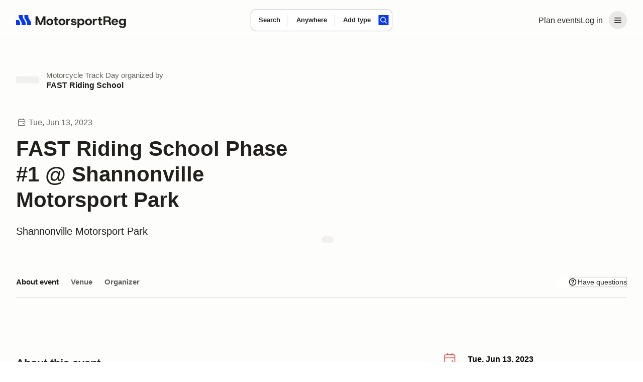

--- FILE ---
content_type: text/css; charset=utf-8
request_url: https://marketplace-cdn.motorsportreg.com/_nuxt/GooglePlacesInput.CH15dO-f.css
body_size: 968
content:
@keyframes msr-fade-in{0%{opacity:0}to{opacity:1}}@keyframes fk-bounce{0%{transform:scale(1)}30%{transform:scale(.9)}to{transform:scale(1)}}@keyframes fk-btn-bounce{0%{transform:scale(1)}30%{transform:scale(.98)}to{transform:scale(1)}}@keyframes fk-checkbox-icon{0%{height:0;transform:translateZ(0) rotate(45deg);width:0}40%{height:0;transform:translateZ(0) rotate(45deg);width:5px}to{height:9px;transform:translate3d(0,-7.5px,0) rotate(45deg);width:5px}}@keyframes fk-rotate{to{transform:rotate(1turn)}}@keyframes popover-slide-in{0%{pointer-events:none;top:-4px}to{pointer-events:auto}}@keyframes msrSkeletonSwipe{0%{transform:translate(-100%)}to{transform:translate(100%)}}@keyframes msrSkeletonPulse{0%{background:var(--msr-color-gray-4)}50%{background:var(--msr-color-gray-3)}to{background:var(--msr-color-gray-4)}}@keyframes msr-spinner{to{transform:rotate(1turn)}}.-isSkeleton{cursor:default;opacity:1;pointer-events:none;-webkit-user-select:none;-moz-user-select:none;user-select:none}.-isSkeleton:hover{background-color:transparent}@keyframes google-places-input-slide-in{0%{max-height:0;opacity:0;transform:translateY(-40px)}to{max-height:100%;opacity:1;transform:translateY(0)}}.google-places-input{position:relative;width:100%}.google-places-input__field{background:transparent;border:none;color:var(--msr-color-text);cursor:inherit;font:var(--msr-text-input-accent);outline:none;overflow:hidden;padding:0;text-overflow:ellipsis;transition:color var(--msr-animation-speed-1) ease;white-space:nowrap;width:100%}.google-places-input__field::-moz-placeholder{color:var(--msr-color-text-nonessential)}.google-places-input__field::placeholder{color:var(--msr-color-text-nonessential)}.google-places-input__field:focus-within::-moz-placeholder{color:var(--msr-color-text-focus)}.google-places-input__field:focus-within::placeholder{color:var(--msr-color-text-focus)}.google-places-input__popover{width:100%}.google-places-input__suggestions{background-color:var(--msr-color-background);border:none;border-radius:var(--msr-border-radius-500);box-shadow:var(--msr-shadow-overlay-small);font-size:var(--msr-font-size-80);font-weight:var(--msr-font-weight-conversational);line-height:var(--msr-line-height-loose);padding:var(--msr-space-400);width:327px}.google-places-input__suggestion{-webkit-appearance:none;-moz-appearance:none;appearance:none;border:0 solid transparent;cursor:pointer;outline:none;position:relative;transition:background-color .2s,color .1s,background-position .3s var(--fk-element-transition),box-shadow .2s var(--fk-element-transition);-webkit-user-select:none;-moz-user-select:none;user-select:none}.google-places-input__suggestion .-hideVisually{display:block;height:0;line-height:0;overflow:hidden;visibility:hidden}.google-places-input__suggestion .-absolute{position:absolute}.google-places-input__suggestion{background-color:var(--msr-color-background);box-shadow:var(--msr-shadow-raised);color:var(--msr-color-text)}.google-places-input__suggestion:hover{background-color:var(--msr-color-background-hover)}.google-places-input__suggestion:active{background-color:var(--msr-color-gray-3);box-shadow:0 0 0 1px var(--msr-color-gray-7)}.google-places-input__suggestion:focus-visible{box-shadow:var(--msr-shadow-raised-focus)}.google-places-input__suggestion{align-items:center;border-radius:var(--msr-border-radius-300);box-shadow:none;display:flex;font:var(--msr-text-option);height:44px;justify-content:flex-start;padding:var(--msr-space-200) var(--msr-space-400);width:100%}.google-places-input__suggestion:active{box-shadow:none}.google-places-input__suggestion--focused,.google-places-input__suggestion:hover{background-color:var(--msr-color-gray-2)}.google-places-input__suggestion:focus-visible{box-shadow:var(--msr-focus);z-index:1}.google-places-input__empty{padding:var(--msr-space-400);width:100%}@media(min-width:1024px){.google-places-input__empty{width:327px}}.google-places-input__empty-text{font:var(--msr-text-option);padding:var(--msr-space-200) var(--msr-space-200)}.google-places-input__empty-text,.google-places-input__suggestion-text{color:var(--msr-color-text);line-height:1.4}.google-places-input__highlight{font-weight:var(--msr-font-weight-600)}.google-places-input__secondary{font-weight:var(--msr-font-weight-400)}.google-places-input__secondary .google-places-input__highlight{font-weight:var(--msr-font-weight-500)}.google-places-input__close[data-v-b1af270e]{align-items:center;bottom:0;display:flex;justify-content:center;opacity:0;position:absolute;right:10px;top:0}.google-places-input__field:focus+.google-places-input__close[data-v-b1af270e]{opacity:1}


--- FILE ---
content_type: text/css; charset=utf-8
request_url: https://marketplace-cdn.motorsportreg.com/_nuxt/modal.BYY3k7GV.css
body_size: 4226
content:
.organiser_profile-banner[data-v-da2176cd]{margin-left:auto;margin-right:auto;max-width:360px;text-align:center}.organiser_profile-banner .organiser__figure[data-v-da2176cd]{margin-bottom:24px}.organiser_profile .organiser__figure[data-v-da2176cd]{display:flex;height:66px;justify-content:flex-end;max-width:98px;position:relative;width:100%}@media(min-width:1000px){.organiser_profile .organiser__figure[data-v-da2176cd]{height:132px;max-width:124px}}.organiser_profile .organiser__figure img[data-v-da2176cd]{height:100%;-o-object-fit:contain;object-fit:contain;width:100%}.organiser_profile .organiser__meta[data-v-da2176cd]{color:var(--msr-color-text-subtle);font-size:var(--msr-font-size-100);font-weight:var(--msr-font-weight-conversational);line-height:var(--msr-line-height-loose);padding-bottom:4px;padding-top:4px}.organiser_profile .organiser__meta a[data-v-da2176cd]{color:var(--msr-color-text-subtle);cursor:pointer;transition:color .2s cubic-bezier(.645,.045,.355,1)}.organiser_profile .organiser__meta a[data-v-da2176cd]:hover{color:var(--msr-color-text);text-decoration:underline}.organiser_profile .organiser__title[data-v-da2176cd]{padding-bottom:8px;padding-top:8px}.organiser_profile .organiser__subtitle[data-v-da2176cd]{line-height:var(--msr-line-height-loose);padding-bottom:8px;padding-top:8px}.organiser_profile .organiser__actions[data-v-da2176cd]{display:flex;flex-grow:1;flex-wrap:wrap;gap:24px;padding-bottom:8px;width:auto}@media(min-width:480px){.organiser_profile .organiser__actions[data-v-da2176cd]{flex-wrap:nowrap}}@media(min-width:768px){.organiser_profile .organiser__actions[data-v-da2176cd]{max-width:360px}}.organiser_profile .organiser__actions-item[data-v-da2176cd]{flex-grow:1;min-width:170px}.organiser_profile .organiser__actions .button[data-v-da2176cd]{width:100%}.organiser_profile-blurb[data-v-da2176cd]{padding-bottom:24px}@media(min-width:768px){.organiser_profile-blurb .organiser__header[data-v-da2176cd]{align-items:center;display:flex;flex-direction:row-reverse;justify-content:space-between}}.organiser_profile-blurb .organiser__header__figure[data-v-da2176cd]{display:flex;height:66px;justify-content:flex-end;max-width:98px;position:relative;width:100%}@media(min-width:1000px){.organiser_profile-blurb .organiser__header__figure[data-v-da2176cd]{height:124px;max-width:124px}}.organiser_profile-blurb .organiser__header__figure img[data-v-da2176cd]{height:100%;-o-object-fit:contain;object-fit:contain;width:100%}.organiser_profile-blurb .organiser__header__body[data-v-da2176cd]{padding-top:10px}@media(min-width:768px){.organiser_profile-blurb .organiser__header__body[data-v-da2176cd]{margin-right:auto;padding-right:32px;padding-top:0}}.organiser_profile-blurb .organiser__body[data-v-da2176cd]{padding-top:16px;width:100%}.organiser_profile-blurb .organiser__title[data-v-da2176cd]{margin-bottom:16px}@media(min-width:768px){.organiser_profile-blurb .organiser__title[data-v-da2176cd]{margin-bottom:0}}.organiser_profile-blurb .organiser__actions[data-v-da2176cd]{padding-top:16px}.organiser_profile-blurb .organiser__actions-item[data-v-da2176cd]{padding-bottom:8px}@media(max-width:767px){.organiser_profile-blurb .organiser__actions-item[data-v-da2176cd]{padding-bottom:16px}}.organiser_summary[data-v-da2176cd]{padding:16px 0}.organiser_summary .organiser__wrapper[data-v-da2176cd]{position:relative}.organiser_summary .organiser__wrapper[data-v-da2176cd]:not(.organiser_summary-static .organiser__wrapper):hover{cursor:pointer}.organiser_summary .organiser__figure[data-v-da2176cd]{flex-basis:auto;flex-grow:0;flex-shrink:0;margin-right:12px}@media(min-width:480px){.organiser_summary .organiser__figure[data-v-da2176cd]{margin-right:20px}}.organiser_summary .organiser__figure__text[data-v-da2176cd]{font-stretch:expanded}.organiser_summary .organiser__body[data-v-da2176cd]{flex-basis:auto;flex-grow:1;flex-shrink:1;overflow:hidden;text-align:inherit;width:100%}.organiser_summary .organiser__title[data-v-da2176cd]{color:#000;font-size:1rem;font-style:normal;font-weight:700;line-height:1.33}.organiser_summary .organiser a.organiser__title[data-v-da2176cd]:after{background-color:transparent;content:"";inset:0;pointer-events:auto;position:absolute;z-index:10}.organiser_summary .organiser a.organiser__title[data-v-da2176cd]:hover{cursor:pointer}.organiser_summary .organiser__icon-edit[data-v-da2176cd]{align-self:top}.organiser_summary .organiser__icon-edit svg[data-v-da2176cd]{transition:stroke .2s cubic-bezier(.55,.055,.675,.19)}.organiser:hover .organiser_summary .organiser__icon-edit svg[data-v-da2176cd]{stroke:#000}.organiser_summary .organiser__content[data-v-da2176cd]{color:#484c51;font-size:1rem;font-style:normal;font-weight:400;line-height:1.33;padding-top:2px}.organiser_summary .organiser__content div+div[data-v-da2176cd]{padding-top:2px}.organiser_summary .organiser__wrapper[data-v-da2176cd],.organiser_summary-static .organiser__wrapper[data-v-da2176cd]{align-items:flex-start;background:#fff;background-color:transparent;border-radius:var(--msr-border-radius-400);display:flex;padding:24px 0;text-align:inherit;transition:box-shadow .2s cubic-bezier(.645,.045,.355,1)}.organiser_summary .organiser__content div[data-v-da2176cd],.organiser_summary-static .organiser__content div[data-v-da2176cd]{overflow:hidden;text-overflow:ellipsis;white-space:nowrap}.organiser_summary .organiser__wrapper[data-v-da2176cd]{padding-bottom:8px;padding-top:8px}.banner[data-v-bc12caa3]{align-items:center;display:flex;min-height:500px;padding-bottom:64px;padding-top:64px;position:relative}@media(min-width:1000px){.banner[data-v-bc12caa3]{padding:8% 5%}}@media(min-width:768px){.banner_xl[data-v-bc12caa3]{padding-bottom:64px;padding-top:64px}.banner_xxl[data-v-bc12caa3]{padding-bottom:80px;padding-top:80px}}@media(min-width:1000px){.banner_xxl[data-v-bc12caa3]{padding-bottom:8%;padding-top:8%}}.banner__container[data-v-bc12caa3]{padding-left:16px;padding-right:16px;width:100%;z-index:1}@media(min-width:480px){.banner__container[data-v-bc12caa3]{padding-left:24px;padding-right:24px}}@media(min-width:768px){.banner__container[data-v-bc12caa3]{padding-left:32px;padding-right:32px}}.banner__container[data-v-bc12caa3]{margin-left:auto;margin-right:auto}.banner__container_xl[data-v-bc12caa3]{max-width:1568px}.banner__container_lplus[data-v-bc12caa3]{max-width:1440px}.banner__body[data-v-bc12caa3]{padding-bottom:24px}.banner__title[data-v-bc12caa3]{color:var(--msr-color-text);font-size:clamp(var(--msr-font-size-100),var(--msr-font-size-100) + 2vw,var(--msr-font-size-250));font-weight:var(--msr-font-weight-thunderous);padding:8px 0 16px;text-shadow:none;word-break:break-word}.banner__subtitle[data-v-bc12caa3],.banner__title[data-v-bc12caa3]{line-height:var(--msr-line-height-standard)}.banner__subtitle[data-v-bc12caa3]{color:var(--msr-color-text-subtle);font-size:var(--msr-font-size-90);font-weight:var(--msr-font-weight-conversational);padding-bottom:4px}@media(min-width:480px){.banner__subtitle[data-v-bc12caa3]{font-size:var(--msr-font-size-100);padding-bottom:8px}}.banner__subtitle .icon[data-v-bc12caa3]{margin-right:6px}.banner__description[data-v-bc12caa3]{color:var(--msr-color-text);font-size:var(--msr-font-size-100);font-weight:var(--msr-font-weight-conversational);line-height:var(--msr-line-height-loose);padding-bottom:4px}@media(min-width:480px){.banner__description[data-v-bc12caa3]{font-size:var(--msr-font-size-125);padding-bottom:24px;padding-top:8px}}.banner__actions[data-v-bc12caa3]{margin-left:-12px;margin-right:-12px;max-width:480px;padding-bottom:8px;padding-top:8px;width:100%}.banner__actions-item[data-v-bc12caa3]{flex-grow:1;padding-left:12px!important;padding-right:12px!important}.banner__actions-item button[data-v-bc12caa3]{width:100%}.banner[data-v-bc12caa3]:after,.banner_bg-light[data-v-bc12caa3]{background-color:var(--msr-color-background-secondary)}.banner[data-v-bc12caa3]:after{background-position-x:0;background-position-y:0;content:"";display:block;inset:0;opacity:.3;position:absolute;z-index:0}@media(min-width:768px){.banner_aside .container[data-v-bc12caa3]{display:flex}}.banner_aside .banner__body[data-v-bc12caa3]{text-align:left;width:100%}@media(min-width:768px){.banner_aside .banner__body[data-v-bc12caa3]{max-width:688px;padding-right:48px}}.banner_aside .banner__aside[data-v-bc12caa3]{align-self:flex-start;flex:1 0 45%;position:relative;width:100%}.banner_aside .banner__aside img[data-v-bc12caa3]{height:100%;inset:0;max-height:100vh;-o-object-fit:cover;object-fit:cover;-o-object-position:center;object-position:center;position:absolute;transform:scale(1);transition:transform 3s cubic-bezier(.075,.82,.165,1);width:100%}.banner_aside .banner__img[data-v-bc12caa3]{background:#fff;border-radius:16px;display:block;max-height:630px;overflow:hidden;padding-top:56.25%;position:relative}.banner__aside:hover img[data-v-bc12caa3]{filter:none;transform:scale(1.06)}.section[data-v-ece2e0b9]{padding-bottom:16px;padding-top:16px}@media(max-width:767px){.section[data-v-ece2e0b9]{padding-bottom:16px;padding-top:16px}}.section__aside[data-v-ece2e0b9]{margin-left:13px}@media(max-width:767px){.section__aside[data-v-ece2e0b9]{padding-top:12px}}.section__head[data-v-ece2e0b9]{padding-bottom:16px;padding-top:16px}@media(min-width:768px){.section__head[data-v-ece2e0b9]{padding-bottom:32px}}@media(min-width:1280px){.section__head[data-v-ece2e0b9]{padding-bottom:32px}}.section__head_inline[data-v-ece2e0b9],.section__head_justify[data-v-ece2e0b9],.section__head_stack[data-v-ece2e0b9]{display:flex;min-width:100%}.section__head_inline .section__title[data-v-ece2e0b9],.section__head_justify .section__title[data-v-ece2e0b9],.section__head_stack .section__title[data-v-ece2e0b9]{padding:0}.section__head_stack[data-v-ece2e0b9]{align-items:center;justify-content:flex-start}.section__head_inline[data-v-ece2e0b9]{align-items:baseline;justify-content:flex-start}.section__head_inline .section__aside[data-v-ece2e0b9]{flex-shrink:0;padding-top:0}.section__head_justify[data-v-ece2e0b9]{align-items:center;justify-content:space-between}.section__head_justify .section__aside[data-v-ece2e0b9]{flex-shrink:0;padding-top:0}@media(max-width:1280px){.section__head.section__head_stack .section__title[data-v-ece2e0b9]{background-color:#00d3a1;line-height:1.2;padding-bottom:0}}.section_s[data-v-ece2e0b9]{padding-bottom:16px;padding-top:16px}@media(min-width:1000px){.section_s[data-v-ece2e0b9]{padding-bottom:20px;padding-top:20px}.section_m[data-v-ece2e0b9]{padding-bottom:32px;padding-top:32px}}@media(min-width:768px){.section_l[data-v-ece2e0b9]{padding-bottom:32px;padding-top:32px}}@media(min-width:1000px){.section_l[data-v-ece2e0b9]{padding-bottom:64px;padding-top:64px}}.section_xl[data-v-ece2e0b9]{padding-bottom:24px;padding-top:24px}@media(min-width:480px){.section_xl[data-v-ece2e0b9]{padding-bottom:32px;padding-top:32px}}@media(min-width:768px){.section_xl[data-v-ece2e0b9]{padding-bottom:64px;padding-top:64px}}@media(min-width:1000px){.section_xl[data-v-ece2e0b9]{padding-bottom:80px;padding-top:80px}}@media(min-width:480px){.section_xxl[data-v-ece2e0b9]{padding-bottom:32px;padding-top:32px}}@media(min-width:768px){.section_xxl[data-v-ece2e0b9]{padding-bottom:80px;padding-top:80px}}@media(min-width:1000px){.section_xxl[data-v-ece2e0b9]{padding-bottom:96px;padding-top:96px}}.section_t0[data-v-ece2e0b9]{padding-top:0}.section_0[data-v-ece2e0b9],.section_b0[data-v-ece2e0b9]{padding-bottom:0}.section_0[data-v-ece2e0b9]{padding-top:0}.section_push[data-v-ece2e0b9]{padding-bottom:80px}.section-vh_large[data-v-ece2e0b9]{min-height:50vh}.section__title-light[data-v-ece2e0b9]{color:#8e949a}.section__title_xl[data-v-ece2e0b9]{color:var(--msr-color-text);font-size:var(--msr-font-size-175);font-weight:var(--msr-font-weight-thunderous);line-height:var(--msr-line-height-loose)}@media screen and (min-width:480px){.section__title_xl[data-v-ece2e0b9]{font-size:var(--msr-font-size-225);line-height:var(--msr-line-height-loose)}}@media screen and (min-width:768px){.section__title_xl[data-v-ece2e0b9]{font-size:var(--msr-font-size-300);line-height:var(--msr-line-height-loose)}}.section__title_l[data-v-ece2e0b9]{color:var(--msr-color-text);font-size:var(--msr-font-size-150);font-weight:var(--msr-font-weight-thunderous);line-height:var(--msr-line-height-loose)}@media screen and (min-width:768px){.section__title_l[data-v-ece2e0b9]{font-size:var(--msr-font-size-175);line-height:var(--msr-line-height-loose)}}.section__title_m[data-v-ece2e0b9]{color:var(--msr-color-text);font-size:var(--msr-font-size-125);font-weight:var(--msr-font-weight-thunderous);line-height:var(--msr-line-height-loose)}@media screen and (min-width:768px){.section__title_m[data-v-ece2e0b9]{font-size:var(--msr-font-size-140);line-height:var(--msr-line-height-loose)}}.section__title_s[data-v-ece2e0b9]{font-size:var(--msr-font-size-112);font-weight:var(--msr-font-weight-thunderous)}.section__description[data-v-ece2e0b9],.section__title_s[data-v-ece2e0b9]{color:var(--msr-color-text);line-height:var(--msr-line-height-loose)}.section__description[data-v-ece2e0b9]{font-size:var(--msr-font-size-125)}@media screen and (min-width:1000px){.section__description[data-v-ece2e0b9]{font-size:var(--msr-font-size-140);line-height:var(--msr-line-height-loose)}}.section__title+.section__description[data-v-ece2e0b9]{padding-top:16px}.section__description_m[data-v-ece2e0b9]{color:var(--msr-color-text);font-size:var(--msr-font-size-112);line-height:var(--msr-line-height-airy)}.section__title+.section__description_m[data-v-ece2e0b9]{padding-top:12px}.section__description_s[data-v-ece2e0b9]{color:var(--msr-color-text);color:#484c51;font-size:var(--msr-font-size-100);line-height:var(--msr-line-height-airy)}.section__title+.section__description_s[data-v-ece2e0b9]{padding-top:10px}.section_faded[data-v-ece2e0b9]{opacity:.5;pointer-events:none}.section-hero[data-v-ece2e0b9]{display:flex;padding-bottom:16px;padding-top:16px;position:relative;transition:padding .4s;width:100%}@media(min-width:768px){.section-hero[data-v-ece2e0b9]{min-height:208px;padding-bottom:24px;padding-top:24px}}.section-hero[data-v-ece2e0b9]:after{background-size:200% 100%;content:"";inset:0;position:absolute;transition:all .2s cubic-bezier(.645,.045,.355,1)}.section-hero[data-v-ece2e0b9]:after,.section-hero_dark[data-v-ece2e0b9]{background-color:var(--msr-color-background-secondary)}.section-hero__container[data-v-ece2e0b9]{position:relative;width:100%;z-index:1}@media(min-width:768px){.section-hero__container[data-v-ece2e0b9]{align-items:center;display:flex;flex-direction:row;justify-content:space-between}}.section-hero__aside[data-v-ece2e0b9],.section-hero__body[data-v-ece2e0b9]{padding-bottom:8px;padding-top:8px}@media(min-width:768px){.section-hero__aside[data-v-ece2e0b9],.section-hero__body[data-v-ece2e0b9]{padding-bottom:16px;padding-top:16px}}.section-hero__aside[data-v-ece2e0b9]{display:flex}.section-hero__subtitle[data-v-ece2e0b9],.section-hero_dark .section-hero__title[data-v-ece2e0b9]{color:var(--msr-color-text)}.section-hero__subtitle[data-v-ece2e0b9]{font-size:var(--msr-font-size-112);line-height:var(--msr-line-height-airy);padding:8px 0 0}.section-hero__subtitle span+span[data-v-ece2e0b9]{margin-left:8px}.section-hero__subtitle a[data-v-ece2e0b9]{align-items:center;color:var(--msr-color-text);display:flex;gap:12px;stroke:var(--msr-color-text);transition:color .2s ease-in-out,stroke .2s ease-in-out}.section-hero__subtitle a[data-v-ece2e0b9]:hover{color:var(--msr-color-text-subtle);stroke:var(--msr-color-text-subtle)}.section-hero__meta[data-v-ece2e0b9]{color:var(--msr-color-text-subtle);font-size:var(--msr-font-size-100);line-height:var(--msr-line-height-standard);padding:8px 0}.section-hero[data-v-ece2e0b9]:hover:after{background-position:100% 0}.toc__nav[data-v-16bbe69e]{background-color:var(--msr-color-background-page);border-bottom:1px solid #dee0e2;margin-left:auto;margin-right:auto;position:sticky;top:0;z-index:10}@media(min-width:1000px){.toc__nav[data-v-16bbe69e]{border-bottom-width:0}}.toc__nav.locked[data-v-16bbe69e]{border-bottom:0;box-shadow:0 1px 1px #0000001a;max-width:100%;padding-left:0;padding-right:0;width:100%}@media(min-width:768px){.toc__nav.locked[data-v-16bbe69e]:before{background:linear-gradient(90deg,#fff 20%,#fff0 80%);bottom:0;content:"";height:auto;left:0;pointer-events:none;position:absolute;top:0;width:32px;z-index:1}}.nav-toc[data-v-16bbe69e]{display:flex;flex-grow:1;list-style:none;margin:0;overflow-x:auto;overflow-y:hidden;padding:8px 0;position:relative;white-space:nowrap;-ms-overflow-style:none;scrollbar-width:none}.nav-toc[data-v-16bbe69e]::-webkit-scrollbar{display:none}.nav-toc__wrapper[data-v-16bbe69e]{align-items:center;border-bottom:1px solid #dee0e2;display:flex;flex-grow:1;min-height:52px;position:relative}@media(max-width:999px){.nav-toc__wrapper[data-v-16bbe69e]{border-bottom-width:0}}@media(min-width:768px){.nav-toc__wrapper[data-v-16bbe69e]{min-height:62px}}.locked .nav-toc__wrapper[data-v-16bbe69e]{border-bottom-width:0;padding-left:16px;padding-right:16px}@media(min-width:480px){.locked .nav-toc__wrapper[data-v-16bbe69e]{padding-left:24px;padding-right:24px}}@media(min-width:768px){.locked .nav-toc__wrapper[data-v-16bbe69e]{padding-left:32px;padding-right:32px}}.locked.container_lplus .nav-toc__wrapper[data-v-16bbe69e]{margin-left:auto;margin-right:auto;max-width:1440px}.locked.container_xxl .nav-toc__wrapper[data-v-16bbe69e]{margin-left:auto;margin-right:auto;max-width:1792px}.nav-toc__item[data-v-16bbe69e]{padding:0}@media(max-width:767px){.nav-toc__item[data-v-16bbe69e]{display:none;max-width:100%;overflow:hidden;text-overflow:ellipsis}.nav-toc__item.is-active[data-v-16bbe69e]{display:block}}.nav-toc__item[data-v-16bbe69e]:last-child{padding-right:0}.nav-toc__link[data-v-16bbe69e]{border-radius:32px;color:var(--msr-color-text-subtle);display:flex;font-size:var(--msr-font-size-90);font-weight:var(--msr-font-weight-elevated);line-height:var(--msr-line-height-airy);max-width:100%;padding:8px 12px;position:relative;transition:color .1s cubic-bezier(.645,.045,.355,1)}.is-active .nav-toc__link[data-v-16bbe69e],.nav-toc__link[data-v-16bbe69e]:hover{border-color:#000;color:var(--msr-color-text)}.nav-toc__item:first-child .nav-toc__link[data-v-16bbe69e]{padding-left:0}@media(max-width:767px){.nav-toc__link[data-v-16bbe69e]{padding-left:0}.nav-toc__text[data-v-16bbe69e]{display:inline-block;margin-right:4px;max-width:100%;overflow:hidden;text-overflow:ellipsis;white-space:nowrap}}.nav-toc__icon[data-v-16bbe69e]{display:inline-block;transform:rotate(90deg)}@media(min-width:768px){.nav-toc__icon[data-v-16bbe69e]{display:none}}.nav-toc__menu[data-v-16bbe69e]{flex-shrink:0;margin-left:auto;position:relative}.nav-toc__menu .nav-toc__filter[data-v-16bbe69e]{width:120px}.nav-toc__menu .nav-toc__filter .form-element__select-input[data-v-16bbe69e]{padding-right:16px}@media(min-width:768px){.nav-toc__menu .nav-toc__filter[data-v-16bbe69e]{width:180px}.nav-toc__menu[data-v-16bbe69e]:before{background:linear-gradient(270deg,#fff 20%,#fff0 80%);bottom:0;content:"";height:auto;left:-48px;pointer-events:none;position:absolute;top:0;width:50px}}.toc__nav_banner .nav-toc[data-v-16bbe69e]{margin-left:0}@media(max-width:479px){.toc__nav_banner.locked[data-v-16bbe69e]{padding-left:0}}@media(min-width:480px){.toc__nav_banner.locked .nav-toc[data-v-16bbe69e]{margin-left:-24px;padding-left:24px}}.toc__nav_banner.locked .nav-toc__wrapper[data-v-16bbe69e]{padding-left:16px}@media(min-width:480px){.toc__nav_banner.locked .nav-toc__wrapper[data-v-16bbe69e]{padding-left:24px}}@media(min-width:768px){.toc__nav_banner.locked .nav-toc__wrapper[data-v-16bbe69e]{padding-left:32px}}.context-menu__drop-down[data-v-16bbe69e]{box-shadow:0 17px 22px #090a0b1a}.context-menu__drop-down.context-menu_block.show[data-v-16bbe69e]{left:50%;margin-left:-50vw;margin-right:-50vw;max-width:100vw;right:50%;width:100vw}.context-menu__drop-down.context-menu_block.show .context-menu__nav-item__link[data-v-16bbe69e]{padding-left:16px;padding-right:16px}@media(min-width:480px){.context-menu__drop-down.context-menu_block.show .context-menu__nav-item__link[data-v-16bbe69e]{padding-left:24px;padding-right:24px}}@media(min-width:768px){.context-menu__drop-down.context-menu_block.show .context-menu__nav-item__link[data-v-16bbe69e]{padding-left:32px;padding-right:32px}}.context-menu__drop-down.show[data-v-16bbe69e]{border-top:1px solid #dee0e2;left:0;overflow-y:scroll;top:100%;width:100%;z-index:1}.context-menu__drop-down[data-v-16bbe69e],.context-menu__drop-down__nav[data-v-16bbe69e]{border-radius:0}.context-menu__nav-item__link[data-v-16bbe69e]{color:var(--msr-color-text);font-size:var(--msr-font-size-90);font-weight:var(--msr-font-weight-conversational);line-height:var(--msr-line-height-loose)}.context-menu__nav-item:first-child .context-menu__nav-item__link[data-v-16bbe69e],.context-menu__nav-item:first-child a[data-v-16bbe69e],.context-menu__nav-item:last-child .context-menu__nav-item__link[data-v-16bbe69e],.context-menu__nav-item:last-child a[data-v-16bbe69e]{border-radius:0}.modal[data-v-7bc5faaa]{background-color:#090a0bb3;display:none;height:100%;left:0;overflow:hidden;position:fixed;top:0;transition:opacity .3s ease;width:100%;z-index:1000}.modal__wrapper[data-v-7bc5faaa]{inset:0;position:absolute}.modal__container[data-v-7bc5faaa]{background-color:#fff;border-radius:var(--msr-border-radius-500);box-shadow:0 17px 22px #090a0b1a;margin:8px auto;max-height:100%;max-width:95%;min-width:300px;position:relative;top:50%;transform:translateY(-50%);width:90%}.modal__container_scrollable[data-v-7bc5faaa]{overflow-x:hidden;overflow-y:auto}@media(min-width:480px){.modal__container[data-v-7bc5faaa]{max-width:480px;min-width:360px}}@media(min-width:768px){.modal__container[data-v-7bc5faaa]{max-width:768px;min-width:480px}}.modal__eyebrow[data-v-7bc5faaa]{align-items:center;border-bottom:1px solid #dee0e2;display:flex;justify-content:space-between;padding:0 32px 16px}.modal_headless .modal__eyebrow[data-v-7bc5faaa]{border-bottom:0;padding-bottom:0}@media(min-width:480px){.modal__eyebrow[data-v-7bc5faaa]{padding-left:32px;padding-right:32px}}.modal__eyebrow .modal__title[data-v-7bc5faaa]{padding:18px 32px 0 0}.modal__title[data-v-7bc5faaa]{padding:0;vertical-align:middle}.modal__header[data-v-7bc5faaa]{border-bottom:1px solid #dee0e2;padding:24px}.modal__header_directional[data-v-7bc5faaa]{padding-left:56px}.modal__image[data-v-7bc5faaa]{background-color:#b1b5b9;border-top-left-radius:var(--msr-border-radius-500);border-top-right-radius:var(--msr-border-radius-500);max-height:225px;overflow:hidden;padding-top:56.25%;position:relative;width:100%;z-index:-1}.modal__image img[data-v-7bc5faaa]{height:100%;max-width:100%;-o-object-fit:cover;object-fit:cover;position:absolute;top:0;width:100%}.modal__body[data-v-7bc5faaa]{min-height:32px;padding:24px 24px 32px}@media(min-width:480px){.modal__body[data-v-7bc5faaa]{padding:32px}}.modal__body.scrollable[data-v-7bc5faaa]{height:100%;overflow-x:hidden;overflow-y:auto}.modal__body[data-v-7bc5faaa]>:first-child{padding-top:0}.modal__actions[data-v-7bc5faaa]{border-top:1px solid #dee0e2;display:flex;justify-content:space-between;padding:16px 24px 24px;width:100%}.modal__actions .button-group[data-v-7bc5faaa]{padding:0}.modal__actions .button-group__item[data-v-7bc5faaa]{display:inline-block;padding-bottom:0;padding-right:24px;padding-top:0}.modal__actions .button-group__item.modal__actions-next-wrapper[data-v-7bc5faaa],.modal__actions .button-group__item[data-v-7bc5faaa]:last-child{padding-right:0}.modal__actions .button-group__item.is-hidden[data-v-7bc5faaa]{display:none}.modal__actions .button-group__item .button_primary_invert[data-v-7bc5faaa]{background-color:#f4f6f8}.modal__actions .button-group__item .button_primary_invert[data-v-7bc5faaa]:focus{background-color:#dee0e2}.modal__actions_compressed[data-v-7bc5faaa]{padding:0 32px 40px}.modal__actions-left[data-v-7bc5faaa]{display:table-cell;vertical-align:middle}.modal__actions-right[data-v-7bc5faaa]{align-items:center;display:flex;justify-content:flex-end}.modal__actions-next .icon[data-v-7bc5faaa]{margin-left:8px;position:relative;top:-1px;width:8px}.modal__actions-previous .link[data-v-7bc5faaa]{color:#484c51;font-size:14px;font-weight:500;line-height:22px}.modal__actions-previous .link .icon[data-v-7bc5faaa]{fill:#484c51;margin-right:8px;position:relative;top:-1px;width:8px}.modal__actions-previous .link[data-v-7bc5faaa]:hover{color:#000}.modal__actions-previous .link:hover .icon[data-v-7bc5faaa]{fill:#000}.modal_headless .modal__actions[data-v-7bc5faaa]{border-top:0}@media(min-width:480px){.modal__actions[data-v-7bc5faaa]{padding:16px 32px 32px}}.modal__brand svg[data-v-7bc5faaa]{max-height:17px!important}.modal__brand[data-v-7bc5faaa]{margin-bottom:16px;position:relative;top:32px}.modal__brand.brand_overlay[data-v-7bc5faaa]{left:32px;margin-bottom:0;position:absolute;top:32px}.modal__close-button[data-v-7bc5faaa]{margin-left:auto;position:absolute;right:16px;top:16px}.modal_dialog .modal__container[data-v-7bc5faaa]{max-width:500px;min-width:320px;width:25%}@media(min-width:480px){.modal_dialog .modal__container[data-v-7bc5faaa]{min-width:500px}}.modal_dialog .modal__actions[data-v-7bc5faaa]{margin-left:-12px;margin-right:-12px;width:auto}.modal_dialog .modal__actions-item[data-v-7bc5faaa]{flex:1;padding-left:12px;padding-right:12px}.modal_dialog .modal__actions-item .button[data-v-7bc5faaa]{padding-left:0;padding-right:0;width:100%}.modal_xsmall .modal__container[data-v-7bc5faaa]{max-width:420px;min-width:auto;width:95%}.modal_xsmall .modal__actions[data-v-7bc5faaa]{padding-bottom:16px;padding-top:16px}.modal_xsmall .modal__actions_compressed[data-v-7bc5faaa]{padding:0 32px 40px}.modal_small .modal__container[data-v-7bc5faaa]{max-width:585px;min-width:98%;width:95%}@media(min-width:480px){.modal_small .modal__container[data-v-7bc5faaa]{max-width:530px;min-width:450px}}.modal_small .modal__actions[data-v-7bc5faaa]{padding-bottom:16px;padding-top:16px}.modal_small .modal__actions_compressed[data-v-7bc5faaa]{padding:0 32px 40px}.modal_medium .modal__container[data-v-7bc5faaa]{max-width:585px;width:95%}@media(min-width:480px){.modal_medium .modal__container[data-v-7bc5faaa]{max-width:768px}}.modal_medium .modal__actions[data-v-7bc5faaa]{padding-bottom:16px;padding-top:16px}.modal_medium .modal__actions_compressed[data-v-7bc5faaa]{padding:0 32px 40px}.modal_fullscreen[data-v-7bc5faaa]{background-color:#fff}.modal_fullscreen .modal__container[data-v-7bc5faaa]{border:none;position:absolute}@media(min-width:480px){.modal_fullscreen .modal__container[data-v-7bc5faaa]{padding:0 0 32px}}.modal_fullscreen .modal__container[data-v-7bc5faaa]{border-radius:0;box-shadow:none;height:100%;max-width:100%;min-width:100%;padding:0;top:0;transform:none;width:100%}.modal_fullscreen .modal__body[data-v-7bc5faaa]{margin:0;max-width:100%;min-width:100%;width:100%}@media(min-width:768px){.modal_fullscreen .modal__body[data-v-7bc5faaa]{margin:0 auto;max-width:768px;min-width:480px;width:90%}}.modal_fullscreen .modal__actions[data-v-7bc5faaa],.modal_fullscreen .modal__title[data-v-7bc5faaa]{margin:0;max-width:100%;min-width:100%;width:100%}.modal_fullscreen .modal__title[data-v-7bc5faaa]{padding-left:0}.modal_fullscreen .modal__header_directional .modal__title[data-v-7bc5faaa]{padding-left:16px}.modal_fullscreen .modal__eyebrow[data-v-7bc5faaa]{padding-bottom:16px;right:0;top:0;width:100%}.modal_headless .modal__close-button[data-v-7bc5faaa]{right:8px;top:8px}#page-wrap.is-modal-open[data-v-7bc5faaa],body.is-modal-open[data-v-7bc5faaa]{overflow:hidden;width:100%}


--- FILE ---
content_type: text/javascript; charset=utf-8
request_url: https://marketplace-cdn.motorsportreg.com/_nuxt/jRCY0n5N.js
body_size: 447
content:
import{g as u,a$ as i,b0 as r,j as f,W as c,k as m,o as p,n as b}from"./mfBakehB.js";(function(){try{var e=typeof window<"u"?window:typeof global<"u"?global:typeof globalThis<"u"?globalThis:typeof self<"u"?self:{};e.SENTRY_RELEASE={id:"21222986409.1124.1-a4d1984"}}catch{}})();try{(function(){var e=typeof window<"u"?window:typeof global<"u"?global:typeof globalThis<"u"?globalThis:typeof self<"u"?self:{},o=new e.Error().stack;o&&(e._sentryDebugIds=e._sentryDebugIds||{},e._sentryDebugIds[o]="51b49352-feee-4d19-bd50-80b826878d22",e._sentryDebugIdIdentifier="sentry-dbid-51b49352-feee-4d19-bd50-80b826878d22")})()}catch{}const y=u({__name:"SelectGroup",props:i({type:{default:"checkbox"},modelValue:{},name:{},options:{},scale:{default:"medium"}},{modelValue:{},modelModifiers:{}}),emits:["update:modelValue"],setup(e){const o=e,n=r(e,"modelValue"),l=f(()=>["msr--select-group",`-${o.scale}`].filter(Boolean).join(" "));return(s,t)=>{const a=c("FormKit");return p(),m(a,{type:e.type,name:e.name,options:e.options,"outer-class":b(l),validation:[],modelValue:n.value,"onUpdate:modelValue":t[0]||(t[0]=d=>n.value=d)},null,8,["type","name","options","outer-class","modelValue"])}}}),_=Object.assign(y,{__name:"FormSelectGroup"});export{_};


--- FILE ---
content_type: text/javascript; charset=utf-8
request_url: https://marketplace-cdn.motorsportreg.com/_nuxt/CpvXRZFW.js
body_size: 401
content:
import{_ as a,q as s,o,l as i,p as d}from"./mfBakehB.js";(function(){try{var e=typeof window<"u"?window:typeof global<"u"?global:typeof globalThis<"u"?globalThis:typeof self<"u"?self:{};e.SENTRY_RELEASE={id:"21222986409.1124.1-a4d1984"}}catch{}})();try{(function(){var e=typeof window<"u"?window:typeof global<"u"?global:typeof globalThis<"u"?globalThis:typeof self<"u"?self:{},n=new e.Error().stack;n&&(e._sentryDebugIds=e._sentryDebugIds||{},e._sentryDebugIds[n]="ad27d9af-ba10-4466-ba42-2a5f3e3286eb",e._sentryDebugIdIdentifier="sentry-dbid-ad27d9af-ba10-4466-ba42-2a5f3e3286eb")})()}catch{}const l={props:{variation:{type:String,default:null},modifier:{type:String,default:""}},computed:{variations(){return[{none:"section_t0",small:"section_s",medium:"section_m",large:"section_l",xlarge:"section_xl",xxlarge:"section_xxl"}[this.variation]||null]},modifiers(){return[this.modifier==="footer"?"section_push":null]}}};function r(e,n,f,c,u,t){return o(),s("div",{class:d(["section",t.variations,t.modifiers])},[i(e.$slots,"default",{},void 0,!0)],2)}const p=Object.assign(a(l,[["render",r],["__scopeId","data-v-0a28305f"]]),{__name:"LegacySection"});export{p as _};


--- FILE ---
content_type: text/javascript; charset=utf-8
request_url: https://marketplace-cdn.motorsportreg.com/_nuxt/7geqWZFp.js
body_size: 332
content:
import{g as l,j as a,q as d,o as i,p as r,n as s,ao as c,ap as f,_ as p}from"./mfBakehB.js";(function(){try{var e=typeof window<"u"?window:typeof global<"u"?global:typeof globalThis<"u"?globalThis:typeof self<"u"?self:{};e.SENTRY_RELEASE={id:"21222986409.1124.1-a4d1984"}}catch{}})();try{(function(){var e=typeof window<"u"?window:typeof global<"u"?global:typeof globalThis<"u"?globalThis:typeof self<"u"?self:{},n=new e.Error().stack;n&&(e._sentryDebugIds=e._sentryDebugIds||{},e._sentryDebugIds[n]="cb89e2e7-cc48-49af-898d-594a67ea63d5",e._sentryDebugIdIdentifier="sentry-dbid-cb89e2e7-cc48-49af-898d-594a67ea63d5")})()}catch{}const u=l({__name:"SkeletonThumbnail",props:{variant:{},size:{}},setup(e){const n=e,o=a(()=>n.variant?c[n.variant]:""),t=a(()=>n.size?f[n.size]:"");return(_,b)=>(i(),d("span",{class:r(["msr--skeletonLoader msr--skeletonLoader-thumbnail",[s(o),s(t)]])},null,2))}}),y=Object.assign(p(u,[["__scopeId","data-v-c2f2aabb"]]),{__name:"AppSkeletonThumbnail"});export{y as _};
